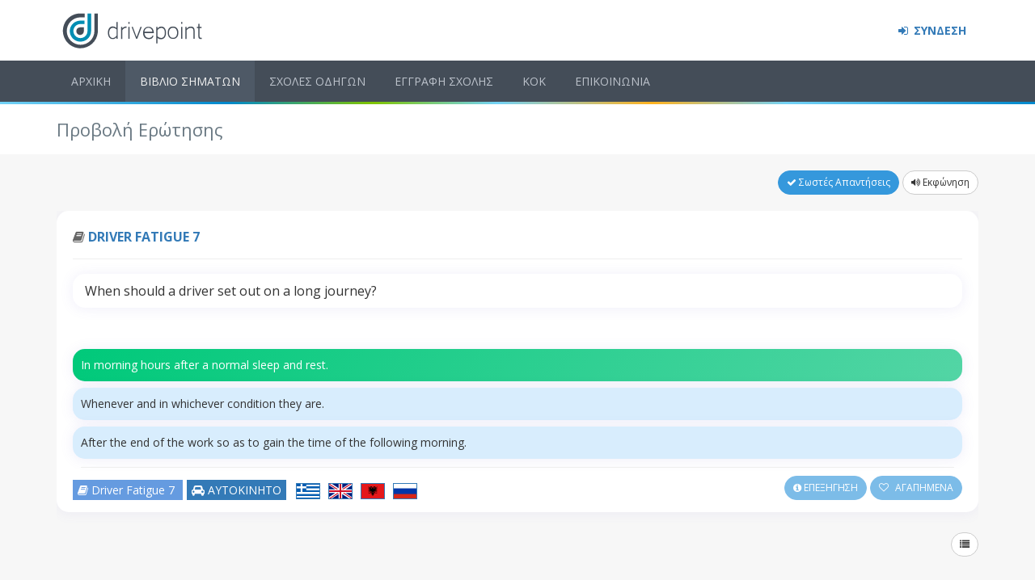

--- FILE ---
content_type: text/html; charset=utf-8
request_url: https://www.drivepoint.gr/erotiseis/2081-when-should-a-driver-set-out-on-a-long-journey
body_size: 4489
content:
<!DOCTYPE html>
<html lang="el">
<head>
  <title>ΚΟΥΡΑΣΗ 7 - Ερωτήσεις ΚΟΚ για τα Τεστ Οδήγησης</title>


  <meta property="og:locale" content="el_GR"/>
  <meta property="fb:app_id" content="1943709609200131"/>
  <meta name="turbolinks-cache-control" content="no-cache">
  <script>
    window.sentryOnLoad = function () {
    const replayInt = Sentry.replayIntegration({maskAllText: false})
      Sentry.init({
        release: "21.7.24..4",
          replaysSessionSampleRate: 0,
            replaysOnErrorSampleRate: 0,
          integrations: [replayInt],
      });


    };
  </script>


  <script
    src="https://js.sentry-cdn.com/f5e39110a26c9eee4ca419f6bed45537.min.js"
    crossorigin="anonymous" data-lazy="no"
  ></script>

    <meta property="og:url" content="https://www.drivepoint.gr"/>
    <meta property="og:type" content="website"/>
    <meta property="og:title" content="Έξυπνα Τεστ Οδήγησης και Εργαλεία για Σχολές Οδηγών "/>
    <meta property="og:description" content="Τεστ οδήγησης (σήματα) με την πιο έξυπνη εφαρμογή που καταγράφει τις απαντήσεις σου, επεξήγηση με κείμενο και animation,
     αναλυτικά στατιστικά, άμεση παρακολούθηση από την σχολή σου."/>
    <meta property="og:image" content="https://www.drivepoint.gr/images/homepage-browser-fb.jpg"/>

  <meta name="csrf-param" content="authenticity_token" />
<meta name="csrf-token" content="eOIBFNhYTBuGS1pcQasH37wlA6d73lfj8SKPIO0G1Dz/hURq+4h/ZpBpBJIQiOfdnS6O8ALm796TiC2OuTLHbg==" />
<meta http-equiv="Content-Type" content="text/html; charset=utf-8"/>
  <meta name="description" content="When should a driver set out on a long journey?"/>
<meta content="width=device-width, initial-scale=1" name="viewport"/>
<meta name="theme-color" content="#4D545B">
<meta property="fb:app_id" content="1943709609200131"/>

<script src="/assets/application-766d58fc6d8b030a47572632692cd6296180378d7bab98af4581453ac0c1c7a6.js"></script>
<link href="https://fonts.googleapis.com/css?family=Open+Sans:400,300,600,700&subset=all" rel="stylesheet" type="text/css"/>

<link rel="stylesheet" media="all" href="/assets/application-c6d3ed4159a9c48da7d6f62281f61e232d98c8281a54cee85ae0131fd239f66b.css" />

<script src="/packs/application-72d60a3649b5e929c624.js"></script>
<link rel="stylesheet" media="screen" href="/packs/application-14d9e49e0690a85c8a2821896696a7ed.css" />




    <meta name="turbolinks-cache-control" content="no-cache">
  </script>

  <!--google analytics-->
  <script type="text/javascript">
      (function (i, s, o, g, r, a, m) {
          i['GoogleAnalyticsObject'] = r;
          i[r] = i[r] || function () {
              (i[r].q = i[r].q || []).push(arguments);
          }, i[r].l = 1 * new Date();
          a = s.createElement(o),
              m = s.getElementsByTagName(o)[0];
          a.async = 1;
          a.src   = g;
          m.parentNode.insertBefore(a, m);
      })(window, document, 'script', 'https://www.google-analytics.com/analytics.js', 'ga');
      ga('create', 'UA-71145317-2', 'auto');
  </script>

</head>

<body class="page-container-bg-solid ">
<div id="fb-root" data-turbolinks-permanent></div>





<div class="page-wrapper">

  <div class="flash-messages text-center">
</div>

  <!-- head row -->
  <div class="page-wrapper-row">
    <div class="page-wrapper-top">
      <div class="page-header">
        <div class="page-header-top">
  <div class="container">

    <div class="page-logo">
      <a href="/"><img class="logo-default" alt="Drivepoint.gr" src="/assets/logo-svg-91fbf39968fc3570de2b00bdafdbed57ecec54fdec97d5622943d55d81182c29.svg" /></a>
    </div>

    <a href="javascript:;" class="menu-toggler"></a>

    <div class="top-menu">
      <ul class="nav navbar-nav pull-right">
            <li>
              <a style="font-weight: 900;" href="/login">
                  <i class="fa fa-sign-in" aria-hidden="true"></i>
                  ΣΥΝΔΕΣΗ
</a>            </li>
      </ul>
    </div>

  </div>
</div>

        <div class="page-header-menu">
  <div class="container">
    <!-- menu -->
    <div class="hor-menu  ">
      <ul id="top-nav" class="nav navbar-nav">

          <li><a href="/">ΑΡΧΙΚΗ</a></li>
<li><a href="/erotiseis">ΒΙΒΛΙΟ ΣΗΜΑΤΩΝ</a></li>
<li><a href="/sxoles-odigon">ΣΧΟΛΕΣ ΟΔΗΓΩΝ</a></li>
<li><a href="/eggrafi">ΕΓΓΡΑΦΗ ΣΧΟΛΗΣ</a></li>
<li><a href="/kodikas-odikis-kukloforias">ΚΟΚ</a></li>
<li><a href="/epikoinonia">ΕΠΙΚΟΙΝΩΝΙΑ</a></li>

      </ul>
    </div>
  </div>
</div>

      </div>
    </div>
  </div>

  <div class="stripes-new" id="stripes"></div>

  <!-- middle row -->
  <div class="page-wrapper-row full-height">
    <div class="page-wrapper-middle">
      <div class="page-container">
        <div class="page-content-wrapper">
          <div class="page-head">
  <div class="container">
    <div class="page-title">
      <h1>Προβολή Ερώτησης</h1>
    </div>
  </div>
</div>


          <div class="page-content ">

            <div class="container">

              



<div id="json-container" data-questions="{&quot;user_options&quot;:{&quot;finished&quot;:false,&quot;sound&quot;:false,&quot;disable_explanation&quot;:null,&quot;user_signed_in&quot;:false},&quot;favorites&quot;:[],&quot;questions&quot;:[&quot;{\&quot;id\&quot;:2081,\&quot;text\&quot;:\&quot;When should a driver set out on a long journey?\&quot;,\&quot;slug\&quot;:\&quot;2081-when-should-a-driver-set-out-on-a-long-journey\&quot;,\&quot;image\&quot;:null,\&quot;sound\&quot;:null,\&quot;explanation\&quot;:\&quot;In the morning, traveling is a pleasure and definitely fewer problems because the other drivers are also rested.\&quot;,\&quot;explanation_img\&quot;:\&quot;/assets/explanations/kourasi-7-fb997746dc8e15bb0ae5fe30e726daf21501de7315c69466b0c5b27c72365dd5.gif\&quot;,\&quot;explanation_sound\&quot;:null,\&quot;section\&quot;:\&quot;ΚΟΥΡΑΣΗ\&quot;,\&quot;section_id\&quot;:19,\&quot;section_slug\&quot;:\&quot;kourasi\&quot;,\&quot;num\&quot;:7,\&quot;questionnaire_num\&quot;:null,\&quot;category\&quot;:2,\&quot;lang\&quot;:\&quot;en\&quot;,\&quot;options\&quot;:[{\&quot;id\&quot;:5719,\&quot;text\&quot;:\&quot;After the end of the work so as to gain the time of the following morning.\&quot;,\&quot;sound\&quot;:null,\&quot;is_correct\&quot;:false},{\&quot;id\&quot;:5718,\&quot;text\&quot;:\&quot;In morning hours after a normal sleep and rest.\&quot;,\&quot;sound\&quot;:null,\&quot;is_correct\&quot;:true},{\&quot;id\&quot;:5717,\&quot;text\&quot;:\&quot;Whenever and in whichever condition they are.\&quot;,\&quot;sound\&quot;:null,\&quot;is_correct\&quot;:false}]}&quot;]}"></div>

<div id="question-list" style="background-color: white; height: 200px; width: 100%">
</div>


            </div>
          </div>

        </div>
      </div>
    </div>
  </div>


  <!-- bottom row -->
  <div class="page-wrapper-row">
    <div class="page-wrapper-bottom">
      <!-- custom prefooter with content_for inside views -->
      <div class="page-prefooter">
  <div class="container">
    <div class="row">
      <div class="col-md-5 col-sm-4 col-xs-12 footer-block">
        <h2>Είσαι εκπαιδευτής;</h2>
        <p class="margin-bottom-20">Αν είσαι εκπαιδευτής και σε ενδιαφέρει να συνεργαστείς με το drivepoint.gr, <a href="/eggrafi">πάτησε εδώ</a> για να δεις τις δυνατότητες της εφαρμογής και να κάνεις εγγραφή!</p>
        <h2>Σχετικά με εμάς</h2>
        <p>Κάνε τα <a href="https://www.drivepoint.gr">τεστ οδήγησης (σήματα) του ΚΟΚ</a> με την πιο έξυπνη εφαρμογή και πέρνα το επίσημο τεστ του Υπουργείου με την πρώτη! Το drivepoint.gr παρέχει στις σχολές οδηγών τα εργαλεία που χρειάζονται για την διαχείριση και την θεωρητική εκπαίδευση των μαθητών τους.</p>
      </div>

      <div class="col-md-4 col-sm-4 col-xs-12 footer-block">
        <h2>Σε βοηθήσαμε;</h2>
        Κάνε μας ένα Like!
        <div class="" data-turbolinks-permanent>
          <div class="fb-page" data-href="https://www.facebook.com/drivepoint.gr" data-show-posts="false"
               data-small-header="true" data-adapt-container-width="true" data-hide-cover="false" data-show-facepile="true">
          </div>
        </div>
      </div>

      <div class="col-md-3 col-sm-4 col-xs-12 footer-block">
        <h2>Υποστήριξη</h2>
        <address class="">

          <div class="margin-bottom-10">
            <i class="fa fa-question-circle" aria-hidden="true"></i> <a href="/help">Βοήθεια</a>
          </div>
          <strong>Email:</strong>
          <br>
          <i class="fa fa-envelope" aria-hidden="true"></i> <a href="mailto:info@drivepoint.gr">info@drivepoint.gr</a>
          <div class="fb-message-us margin-top-20">
            <a href="https://www.messenger.com/t/drivepoint.gr/" class="fb-message-blue" target="_blank">
              <i></i> <span>Messenger</span>
            </a>
          </div>
        </address>
      </div>
    </div>
  </div>
</div>
      <div class="page-footer">
  <div class="container">
    <div class="row">
      <div class="col-md-12 pull-left">
        Όλα τα πνευματικά δικαιώματα είναι κατοχυρωμένα. Απαγορέυεται ρητώς η αναδιανομή, τροποποίηση,
        αναπαραγωγή, αναδημοσίευση, αντιγραφή των κειμένων, των πολυμέσων και της διάταξης του drivepoint.gr,
        βάσει του νόμου 2121/1993 περί πνευματικής ιδιοκτησίας. Τα κείμενα και οι εικόνες των ερωτήσεων
        αποτελούν πνευματική ιδιοκτησία του Υ.Μ.Ε.
        <br>
      </div>
    </div>
    <div class="row">
          <div class="col-md-12 pull-left" style="margin-top: 1rem; font-weight: bold;">
          A project by <a href="http://voidlabs.ai" target='_blank'>Void Labs</a>, &copy;2024
          </div>
        </div>
  </div>
</div>

      <div class="scroll-to-top">
        <i class="fa fa-arrow-circle-up"></i>
      </div>
    </div>
  </div>
</div><!-- page-wrapper end -->


<!--SCRIPTS-->
<script src="/assets/app-404ea7f14cc3add3c2027a38e126423f0e611ec5ae849b283e1a0a829bc5b3e9.js"></script>


<script src="/assets/layout-e1587e53ec8610b85a2afb7bd8f1e5654a6ed15adf4b98203ad02a0af66be898.js"></script>

</body>
</html>

